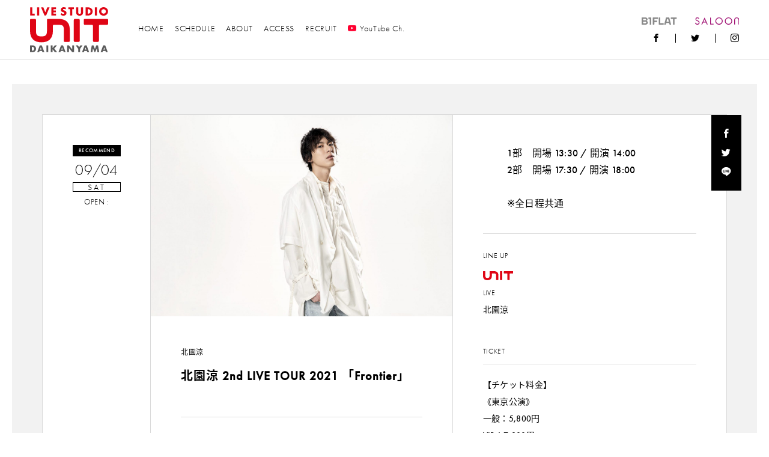

--- FILE ---
content_type: text/html; charset=UTF-8
request_url: https://www.unit-tokyo.com/schedule/4909/
body_size: 63216
content:
<!doctype html>
<html>
    <head>
        <meta charset="utf-8">
        <meta http-equiv="X-UA-Compatible" content="IE=edge">
        <meta name="viewport" content="width=device-width,initial-scale=1">
        
        	<style>img:is([sizes="auto" i], [sizes^="auto," i]) { contain-intrinsic-size: 3000px 1500px }</style>
	
		<!-- All in One SEO 4.8.5 - aioseo.com -->
		<title>北園涼 2nd LIVE TOUR 2021 「Frontier」9/4 | UNIT</title>
	<meta name="description" content="【内容】 1部：ファンミーティング 2部：LIVE 【オンライン配信】 全公演、リアルタイムでオ" />
	<meta name="robots" content="max-image-preview:large" />
	<meta name="author" content="unit-staff"/>
	<link rel="canonical" href="https://www.unit-tokyo.com/schedule/4909/" />
	<meta name="generator" content="All in One SEO (AIOSEO) 4.8.5" />
		<meta property="og:locale" content="ja_JP" />
		<meta property="og:site_name" content="UNIT" />
		<meta property="og:type" content="article" />
		<meta property="og:title" content="北園涼 2nd LIVE TOUR 2021 「Frontier」9/4 | UNIT" />
		<meta property="og:description" content="【内容】 1部：ファンミーティング 2部：LIVE 【オンライン配信】 全公演、リアルタイムでオ" />
		<meta property="og:url" content="https://www.unit-tokyo.com/schedule/4909/" />
		<meta property="og:image" content="https://www.unit-tokyo.com/wp/wp-content/uploads/2021/06/S__101679107.jpg" />
		<meta property="og:image:secure_url" content="https://www.unit-tokyo.com/wp/wp-content/uploads/2021/06/S__101679107.jpg" />
		<meta property="og:image:width" content="2048" />
		<meta property="og:image:height" content="1365" />
		<meta property="article:published_time" content="2021-06-15T11:46:19+00:00" />
		<meta property="article:modified_time" content="2021-06-16T05:33:19+00:00" />
		<meta name="twitter:card" content="summary" />
		<meta name="twitter:title" content="北園涼 2nd LIVE TOUR 2021 「Frontier」9/4 | UNIT" />
		<meta name="twitter:description" content="【内容】 1部：ファンミーティング 2部：LIVE 【オンライン配信】 全公演、リアルタイムでオ" />
		<meta name="twitter:image" content="https://www.unit-tokyo.com/wp/wp-content/uploads/2021/06/S__101679107.jpg" />
		<script type="application/ld+json" class="aioseo-schema">
			{"@context":"https:\/\/schema.org","@graph":[{"@type":"BreadcrumbList","@id":"https:\/\/www.unit-tokyo.com\/schedule\/4909\/#breadcrumblist","itemListElement":[{"@type":"ListItem","@id":"https:\/\/www.unit-tokyo.com#listItem","position":1,"name":"\u30db\u30fc\u30e0","item":"https:\/\/www.unit-tokyo.com","nextItem":{"@type":"ListItem","@id":"https:\/\/www.unit-tokyo.com\/schedule\/#listItem","name":"\u30a4\u30d9\u30f3\u30c8"}},{"@type":"ListItem","@id":"https:\/\/www.unit-tokyo.com\/schedule\/#listItem","position":2,"name":"\u30a4\u30d9\u30f3\u30c8","item":"https:\/\/www.unit-tokyo.com\/schedule\/","nextItem":{"@type":"ListItem","@id":"https:\/\/www.unit-tokyo.com\/schedule\/%e3%82%ab%e3%83%86%e3%82%b4%e3%83%aa%e3%83%bc\/live\/#listItem","name":"LIVE"},"previousItem":{"@type":"ListItem","@id":"https:\/\/www.unit-tokyo.com#listItem","name":"\u30db\u30fc\u30e0"}},{"@type":"ListItem","@id":"https:\/\/www.unit-tokyo.com\/schedule\/%e3%82%ab%e3%83%86%e3%82%b4%e3%83%aa%e3%83%bc\/live\/#listItem","position":3,"name":"LIVE","item":"https:\/\/www.unit-tokyo.com\/schedule\/%e3%82%ab%e3%83%86%e3%82%b4%e3%83%aa%e3%83%bc\/live\/","nextItem":{"@type":"ListItem","@id":"https:\/\/www.unit-tokyo.com\/schedule\/4909\/#listItem","name":"\u5317\u5712\u6dbc 2nd LIVE TOUR 2021 \u300cFrontier\u300d9\/4"},"previousItem":{"@type":"ListItem","@id":"https:\/\/www.unit-tokyo.com\/schedule\/#listItem","name":"\u30a4\u30d9\u30f3\u30c8"}},{"@type":"ListItem","@id":"https:\/\/www.unit-tokyo.com\/schedule\/4909\/#listItem","position":4,"name":"\u5317\u5712\u6dbc 2nd LIVE TOUR 2021 \u300cFrontier\u300d9\/4","previousItem":{"@type":"ListItem","@id":"https:\/\/www.unit-tokyo.com\/schedule\/%e3%82%ab%e3%83%86%e3%82%b4%e3%83%aa%e3%83%bc\/live\/#listItem","name":"LIVE"}}]},{"@type":"Organization","@id":"https:\/\/www.unit-tokyo.com\/#organization","name":"UNIT","url":"https:\/\/www.unit-tokyo.com\/"},{"@type":"Person","@id":"https:\/\/www.unit-tokyo.com\/author\/unit-staff\/#author","url":"https:\/\/www.unit-tokyo.com\/author\/unit-staff\/","name":"unit-staff","image":{"@type":"ImageObject","@id":"https:\/\/www.unit-tokyo.com\/schedule\/4909\/#authorImage","url":"https:\/\/secure.gravatar.com\/avatar\/8b6abb691e1aefb35b02c9970bc205b0e0972510bdc915790dd144e5a4fbfb39?s=96&d=mm&r=g","width":96,"height":96,"caption":"unit-staff"}},{"@type":"WebPage","@id":"https:\/\/www.unit-tokyo.com\/schedule\/4909\/#webpage","url":"https:\/\/www.unit-tokyo.com\/schedule\/4909\/","name":"\u5317\u5712\u6dbc 2nd LIVE TOUR 2021 \u300cFrontier\u300d9\/4 | UNIT","description":"\u3010\u5185\u5bb9\u3011 1\u90e8\uff1a\u30d5\u30a1\u30f3\u30df\u30fc\u30c6\u30a3\u30f3\u30b0 2\u90e8\uff1aLIVE \u3010\u30aa\u30f3\u30e9\u30a4\u30f3\u914d\u4fe1\u3011 \u5168\u516c\u6f14\u3001\u30ea\u30a2\u30eb\u30bf\u30a4\u30e0\u3067\u30aa","inLanguage":"ja","isPartOf":{"@id":"https:\/\/www.unit-tokyo.com\/#website"},"breadcrumb":{"@id":"https:\/\/www.unit-tokyo.com\/schedule\/4909\/#breadcrumblist"},"author":{"@id":"https:\/\/www.unit-tokyo.com\/author\/unit-staff\/#author"},"creator":{"@id":"https:\/\/www.unit-tokyo.com\/author\/unit-staff\/#author"},"image":{"@type":"ImageObject","url":"https:\/\/www.unit-tokyo.com\/wp\/wp-content\/uploads\/2021\/06\/S__101679107.jpg","@id":"https:\/\/www.unit-tokyo.com\/schedule\/4909\/#mainImage","width":2048,"height":1365},"primaryImageOfPage":{"@id":"https:\/\/www.unit-tokyo.com\/schedule\/4909\/#mainImage"},"datePublished":"2021-06-15T20:46:19+09:00","dateModified":"2021-06-16T14:33:19+09:00"},{"@type":"WebSite","@id":"https:\/\/www.unit-tokyo.com\/#website","url":"https:\/\/www.unit-tokyo.com\/","name":"UNIT","inLanguage":"ja","publisher":{"@id":"https:\/\/www.unit-tokyo.com\/#organization"}}]}
		</script>
		<!-- All in One SEO -->

<link rel="alternate" type="application/rss+xml" title="UNIT &raquo; 北園涼 2nd LIVE TOUR 2021 「Frontier」9/4 のコメントのフィード" href="https://www.unit-tokyo.com/schedule/4909/feed/" />
<link rel='stylesheet' id='tribe-accessibility-css-css' href='https://www.unit-tokyo.com/wp/wp-content/plugins/the-events-calendar/common/src/resources/css/accessibility.min.css?ver=4.14.15' type='text/css' media='all' />
<link rel='stylesheet' id='tribe-events-full-calendar-style-css' href='https://www.unit-tokyo.com/wp/wp-content/plugins/the-events-calendar/src/resources/css/tribe-events-full.min.css?ver=5.14.0.4' type='text/css' media='all' />
<link rel='stylesheet' id='tribe-events-custom-jquery-styles-css' href='https://www.unit-tokyo.com/wp/wp-content/plugins/the-events-calendar/vendor/jquery/smoothness/jquery-ui-1.8.23.custom.css?ver=5.14.0.4' type='text/css' media='all' />
<link rel='stylesheet' id='tribe-events-bootstrap-datepicker-css-css' href='https://www.unit-tokyo.com/wp/wp-content/plugins/the-events-calendar/vendor/bootstrap-datepicker/css/bootstrap-datepicker.standalone.min.css?ver=5.14.0.4' type='text/css' media='all' />
<link rel='stylesheet' id='tribe-events-calendar-style-css' href='https://www.unit-tokyo.com/wp/wp-content/plugins/the-events-calendar/src/resources/css/tribe-events-theme.min.css?ver=5.14.0.4' type='text/css' media='all' />
<style id='tribe-events-calendar-style-inline-css' type='text/css'>
.tribe-events-list-widget .tribe-event-featured .tribe-event-image,
				.tribe-events-venue-widget .tribe-event-featured .tribe-event-image,
				.tribe-events-adv-list-widget .tribe-event-featured .tribe-event-image,
				.tribe-mini-calendar-list-wrapper .tribe-event-featured .tribe-event-image {
					display: none;
				}
</style>
<link rel='stylesheet' id='tribe-events-calendar-full-mobile-style-css' href='https://www.unit-tokyo.com/wp/wp-content/plugins/the-events-calendar/src/resources/css/tribe-events-full-mobile.min.css?ver=5.14.0.4' type='text/css' media='only screen and (max-width: 768px)' />
<link rel='stylesheet' id='tribe-events-calendar-mobile-style-css' href='https://www.unit-tokyo.com/wp/wp-content/plugins/the-events-calendar/src/resources/css/tribe-events-theme-mobile.min.css?ver=5.14.0.4' type='text/css' media='only screen and (max-width: 768px)' />
<link rel='stylesheet' id='wp-block-library-css' href='https://www.unit-tokyo.com/wp/wp-includes/css/dist/block-library/style.min.css?ver=6.8.3' type='text/css' media='all' />
<style id='classic-theme-styles-inline-css' type='text/css'>
/*! This file is auto-generated */
.wp-block-button__link{color:#fff;background-color:#32373c;border-radius:9999px;box-shadow:none;text-decoration:none;padding:calc(.667em + 2px) calc(1.333em + 2px);font-size:1.125em}.wp-block-file__button{background:#32373c;color:#fff;text-decoration:none}
</style>
<style id='global-styles-inline-css' type='text/css'>
:root{--wp--preset--aspect-ratio--square: 1;--wp--preset--aspect-ratio--4-3: 4/3;--wp--preset--aspect-ratio--3-4: 3/4;--wp--preset--aspect-ratio--3-2: 3/2;--wp--preset--aspect-ratio--2-3: 2/3;--wp--preset--aspect-ratio--16-9: 16/9;--wp--preset--aspect-ratio--9-16: 9/16;--wp--preset--color--black: #000000;--wp--preset--color--cyan-bluish-gray: #abb8c3;--wp--preset--color--white: #ffffff;--wp--preset--color--pale-pink: #f78da7;--wp--preset--color--vivid-red: #cf2e2e;--wp--preset--color--luminous-vivid-orange: #ff6900;--wp--preset--color--luminous-vivid-amber: #fcb900;--wp--preset--color--light-green-cyan: #7bdcb5;--wp--preset--color--vivid-green-cyan: #00d084;--wp--preset--color--pale-cyan-blue: #8ed1fc;--wp--preset--color--vivid-cyan-blue: #0693e3;--wp--preset--color--vivid-purple: #9b51e0;--wp--preset--gradient--vivid-cyan-blue-to-vivid-purple: linear-gradient(135deg,rgba(6,147,227,1) 0%,rgb(155,81,224) 100%);--wp--preset--gradient--light-green-cyan-to-vivid-green-cyan: linear-gradient(135deg,rgb(122,220,180) 0%,rgb(0,208,130) 100%);--wp--preset--gradient--luminous-vivid-amber-to-luminous-vivid-orange: linear-gradient(135deg,rgba(252,185,0,1) 0%,rgba(255,105,0,1) 100%);--wp--preset--gradient--luminous-vivid-orange-to-vivid-red: linear-gradient(135deg,rgba(255,105,0,1) 0%,rgb(207,46,46) 100%);--wp--preset--gradient--very-light-gray-to-cyan-bluish-gray: linear-gradient(135deg,rgb(238,238,238) 0%,rgb(169,184,195) 100%);--wp--preset--gradient--cool-to-warm-spectrum: linear-gradient(135deg,rgb(74,234,220) 0%,rgb(151,120,209) 20%,rgb(207,42,186) 40%,rgb(238,44,130) 60%,rgb(251,105,98) 80%,rgb(254,248,76) 100%);--wp--preset--gradient--blush-light-purple: linear-gradient(135deg,rgb(255,206,236) 0%,rgb(152,150,240) 100%);--wp--preset--gradient--blush-bordeaux: linear-gradient(135deg,rgb(254,205,165) 0%,rgb(254,45,45) 50%,rgb(107,0,62) 100%);--wp--preset--gradient--luminous-dusk: linear-gradient(135deg,rgb(255,203,112) 0%,rgb(199,81,192) 50%,rgb(65,88,208) 100%);--wp--preset--gradient--pale-ocean: linear-gradient(135deg,rgb(255,245,203) 0%,rgb(182,227,212) 50%,rgb(51,167,181) 100%);--wp--preset--gradient--electric-grass: linear-gradient(135deg,rgb(202,248,128) 0%,rgb(113,206,126) 100%);--wp--preset--gradient--midnight: linear-gradient(135deg,rgb(2,3,129) 0%,rgb(40,116,252) 100%);--wp--preset--font-size--small: 13px;--wp--preset--font-size--medium: 20px;--wp--preset--font-size--large: 36px;--wp--preset--font-size--x-large: 42px;--wp--preset--spacing--20: 0.44rem;--wp--preset--spacing--30: 0.67rem;--wp--preset--spacing--40: 1rem;--wp--preset--spacing--50: 1.5rem;--wp--preset--spacing--60: 2.25rem;--wp--preset--spacing--70: 3.38rem;--wp--preset--spacing--80: 5.06rem;--wp--preset--shadow--natural: 6px 6px 9px rgba(0, 0, 0, 0.2);--wp--preset--shadow--deep: 12px 12px 50px rgba(0, 0, 0, 0.4);--wp--preset--shadow--sharp: 6px 6px 0px rgba(0, 0, 0, 0.2);--wp--preset--shadow--outlined: 6px 6px 0px -3px rgba(255, 255, 255, 1), 6px 6px rgba(0, 0, 0, 1);--wp--preset--shadow--crisp: 6px 6px 0px rgba(0, 0, 0, 1);}:where(.is-layout-flex){gap: 0.5em;}:where(.is-layout-grid){gap: 0.5em;}body .is-layout-flex{display: flex;}.is-layout-flex{flex-wrap: wrap;align-items: center;}.is-layout-flex > :is(*, div){margin: 0;}body .is-layout-grid{display: grid;}.is-layout-grid > :is(*, div){margin: 0;}:where(.wp-block-columns.is-layout-flex){gap: 2em;}:where(.wp-block-columns.is-layout-grid){gap: 2em;}:where(.wp-block-post-template.is-layout-flex){gap: 1.25em;}:where(.wp-block-post-template.is-layout-grid){gap: 1.25em;}.has-black-color{color: var(--wp--preset--color--black) !important;}.has-cyan-bluish-gray-color{color: var(--wp--preset--color--cyan-bluish-gray) !important;}.has-white-color{color: var(--wp--preset--color--white) !important;}.has-pale-pink-color{color: var(--wp--preset--color--pale-pink) !important;}.has-vivid-red-color{color: var(--wp--preset--color--vivid-red) !important;}.has-luminous-vivid-orange-color{color: var(--wp--preset--color--luminous-vivid-orange) !important;}.has-luminous-vivid-amber-color{color: var(--wp--preset--color--luminous-vivid-amber) !important;}.has-light-green-cyan-color{color: var(--wp--preset--color--light-green-cyan) !important;}.has-vivid-green-cyan-color{color: var(--wp--preset--color--vivid-green-cyan) !important;}.has-pale-cyan-blue-color{color: var(--wp--preset--color--pale-cyan-blue) !important;}.has-vivid-cyan-blue-color{color: var(--wp--preset--color--vivid-cyan-blue) !important;}.has-vivid-purple-color{color: var(--wp--preset--color--vivid-purple) !important;}.has-black-background-color{background-color: var(--wp--preset--color--black) !important;}.has-cyan-bluish-gray-background-color{background-color: var(--wp--preset--color--cyan-bluish-gray) !important;}.has-white-background-color{background-color: var(--wp--preset--color--white) !important;}.has-pale-pink-background-color{background-color: var(--wp--preset--color--pale-pink) !important;}.has-vivid-red-background-color{background-color: var(--wp--preset--color--vivid-red) !important;}.has-luminous-vivid-orange-background-color{background-color: var(--wp--preset--color--luminous-vivid-orange) !important;}.has-luminous-vivid-amber-background-color{background-color: var(--wp--preset--color--luminous-vivid-amber) !important;}.has-light-green-cyan-background-color{background-color: var(--wp--preset--color--light-green-cyan) !important;}.has-vivid-green-cyan-background-color{background-color: var(--wp--preset--color--vivid-green-cyan) !important;}.has-pale-cyan-blue-background-color{background-color: var(--wp--preset--color--pale-cyan-blue) !important;}.has-vivid-cyan-blue-background-color{background-color: var(--wp--preset--color--vivid-cyan-blue) !important;}.has-vivid-purple-background-color{background-color: var(--wp--preset--color--vivid-purple) !important;}.has-black-border-color{border-color: var(--wp--preset--color--black) !important;}.has-cyan-bluish-gray-border-color{border-color: var(--wp--preset--color--cyan-bluish-gray) !important;}.has-white-border-color{border-color: var(--wp--preset--color--white) !important;}.has-pale-pink-border-color{border-color: var(--wp--preset--color--pale-pink) !important;}.has-vivid-red-border-color{border-color: var(--wp--preset--color--vivid-red) !important;}.has-luminous-vivid-orange-border-color{border-color: var(--wp--preset--color--luminous-vivid-orange) !important;}.has-luminous-vivid-amber-border-color{border-color: var(--wp--preset--color--luminous-vivid-amber) !important;}.has-light-green-cyan-border-color{border-color: var(--wp--preset--color--light-green-cyan) !important;}.has-vivid-green-cyan-border-color{border-color: var(--wp--preset--color--vivid-green-cyan) !important;}.has-pale-cyan-blue-border-color{border-color: var(--wp--preset--color--pale-cyan-blue) !important;}.has-vivid-cyan-blue-border-color{border-color: var(--wp--preset--color--vivid-cyan-blue) !important;}.has-vivid-purple-border-color{border-color: var(--wp--preset--color--vivid-purple) !important;}.has-vivid-cyan-blue-to-vivid-purple-gradient-background{background: var(--wp--preset--gradient--vivid-cyan-blue-to-vivid-purple) !important;}.has-light-green-cyan-to-vivid-green-cyan-gradient-background{background: var(--wp--preset--gradient--light-green-cyan-to-vivid-green-cyan) !important;}.has-luminous-vivid-amber-to-luminous-vivid-orange-gradient-background{background: var(--wp--preset--gradient--luminous-vivid-amber-to-luminous-vivid-orange) !important;}.has-luminous-vivid-orange-to-vivid-red-gradient-background{background: var(--wp--preset--gradient--luminous-vivid-orange-to-vivid-red) !important;}.has-very-light-gray-to-cyan-bluish-gray-gradient-background{background: var(--wp--preset--gradient--very-light-gray-to-cyan-bluish-gray) !important;}.has-cool-to-warm-spectrum-gradient-background{background: var(--wp--preset--gradient--cool-to-warm-spectrum) !important;}.has-blush-light-purple-gradient-background{background: var(--wp--preset--gradient--blush-light-purple) !important;}.has-blush-bordeaux-gradient-background{background: var(--wp--preset--gradient--blush-bordeaux) !important;}.has-luminous-dusk-gradient-background{background: var(--wp--preset--gradient--luminous-dusk) !important;}.has-pale-ocean-gradient-background{background: var(--wp--preset--gradient--pale-ocean) !important;}.has-electric-grass-gradient-background{background: var(--wp--preset--gradient--electric-grass) !important;}.has-midnight-gradient-background{background: var(--wp--preset--gradient--midnight) !important;}.has-small-font-size{font-size: var(--wp--preset--font-size--small) !important;}.has-medium-font-size{font-size: var(--wp--preset--font-size--medium) !important;}.has-large-font-size{font-size: var(--wp--preset--font-size--large) !important;}.has-x-large-font-size{font-size: var(--wp--preset--font-size--x-large) !important;}
:where(.wp-block-post-template.is-layout-flex){gap: 1.25em;}:where(.wp-block-post-template.is-layout-grid){gap: 1.25em;}
:where(.wp-block-columns.is-layout-flex){gap: 2em;}:where(.wp-block-columns.is-layout-grid){gap: 2em;}
:root :where(.wp-block-pullquote){font-size: 1.5em;line-height: 1.6;}
</style>
<link rel='stylesheet' id='arve-css' href='https://www.unit-tokyo.com/wp/wp-content/plugins/advanced-responsive-video-embedder/build/main.css?ver=10.6.14' type='text/css' media='all' />
<script type="text/javascript" src="https://www.unit-tokyo.com/wp/wp-includes/js/jquery/jquery.min.js?ver=3.7.1" id="jquery-core-js"></script>
<script type="text/javascript" src="https://www.unit-tokyo.com/wp/wp-includes/js/jquery/jquery-migrate.min.js?ver=3.4.1" id="jquery-migrate-js"></script>
<script type="text/javascript" src="https://www.unit-tokyo.com/wp/wp-content/plugins/the-events-calendar/vendor/php-date-formatter/js/php-date-formatter.min.js?ver=5.14.0.4" id="tribe-events-php-date-formatter-js"></script>
<script type="text/javascript" src="https://www.unit-tokyo.com/wp/wp-content/plugins/the-events-calendar/common/vendor/momentjs/moment.min.js?ver=4.14.15" id="tribe-moment-js"></script>
<script type="text/javascript" src="https://www.unit-tokyo.com/wp/wp-content/plugins/the-events-calendar/common/vendor/momentjs/locale.min.js?ver=4.14.15" id="tribe-moment-locales-js"></script>
<script type="text/javascript" id="tribe-events-dynamic-js-extra">
/* <![CDATA[ */
var tribe_dynamic_help_text = {"date_with_year":"Y.m.j","date_no_year":"Y.m.j","datepicker_format":"Y-m-d","datepicker_format_index":"0","days":["\u65e5\u66dc\u65e5","\u6708\u66dc\u65e5","\u706b\u66dc\u65e5","\u6c34\u66dc\u65e5","\u6728\u66dc\u65e5","\u91d1\u66dc\u65e5","\u571f\u66dc\u65e5"],"daysShort":["\u65e5","\u6708","\u706b","\u6c34","\u6728","\u91d1","\u571f"],"months":["1\u6708","2\u6708","3\u6708","4\u6708","5\u6708","6\u6708","7\u6708","8\u6708","9\u6708","10\u6708","11\u6708","12\u6708"],"monthsShort":["Jan","Feb","Mar","Apr","5\u6708","Jun","Jul","Aug","Sep","Oct","Nov","Dec"],"msgs":"[\"\\u3053\\u306e\\u30a4\\u30d9\\u30f3\\u30c8\\u306f %%startdatewithyear%% \\u306e %%starttime%% \\u304b\\u3089 %%endtime%% \\u3067\\u3059\\u3002\",\"\\u3053\\u306e\\u30a4\\u30d9\\u30f3\\u30c8\\u306f %%startdatewithyear%% \\u306e %%starttime%% \\u3067\\u3059\\u3002\",\"\\u3053\\u306e\\u30a4\\u30d9\\u30f3\\u30c8\\u306f %%startdatewithyear%% \\u7d42\\u65e5\\u3067\\u3059\\u3002\",\"\\u3053\\u306e\\u30a4\\u30d9\\u30f3\\u30c8\\u306f\\u3001%%startdatenoyear%%\\u306e%%starttime%%\\u304b\\u3089\\u958b\\u59cb\\u3057\\u3001%%enddatewithyear%%\\u306e%%endtime%%\\u3067\\u7d42\\u4e86\\u3057\\u307e\\u3059\\u3002\",\"\\u3053\\u306e\\u30a4\\u30d9\\u30f3\\u30c8\\u306f %%startdatenoyear%% %%starttime%%  \\u958b\\u59cb %%enddatewithyear%% \\u7d42\\u4e86\\u3067\\u3059\\u3002\",\"\\u3053\\u306e\\u30a4\\u30d9\\u30f3\\u30c8\\u306f %%startdatewithyear%% \\u304b\\u3089 %%enddatewithyear%% \\u307e\\u3067\\u306e\\u7d42\\u65e5\\u3067\\u3059\\u3002\"]"};
/* ]]> */
</script>
<script type="text/javascript" src="https://www.unit-tokyo.com/wp/wp-content/plugins/the-events-calendar/src/resources/js/events-dynamic.min.js?ver=5.14.0.4" id="tribe-events-dynamic-js"></script>
<script type="text/javascript" src="https://www.unit-tokyo.com/wp/wp-content/plugins/the-events-calendar/vendor/bootstrap-datepicker/js/bootstrap-datepicker.min.js?ver=5.14.0.4" id="tribe-events-bootstrap-datepicker-js"></script>
<script type="text/javascript" src="https://www.unit-tokyo.com/wp/wp-content/plugins/the-events-calendar/vendor/jquery-resize/jquery.ba-resize.min.js?ver=5.14.0.4" id="tribe-events-jquery-resize-js"></script>
<script type="text/javascript" src="https://www.unit-tokyo.com/wp/wp-content/plugins/the-events-calendar/vendor/jquery-placeholder/jquery.placeholder.min.js?ver=5.14.0.4" id="jquery-placeholder-js"></script>
<script type="text/javascript" id="tribe-events-calendar-script-js-extra">
/* <![CDATA[ */
var tribe_js_config = {"permalink_settings":"\/%category%\/%post_id%\/","events_post_type":"tribe_events","events_base":"https:\/\/www.unit-tokyo.com\/schedule\/","update_urls":{"shortcode":{"list":true,"month":true,"day":true}},"debug":""};
/* ]]> */
</script>
<script type="text/javascript" src="https://www.unit-tokyo.com/wp/wp-content/plugins/the-events-calendar/src/resources/js/tribe-events.min.js?ver=5.14.0.4" id="tribe-events-calendar-script-js"></script>
<script type="text/javascript" src="https://www.unit-tokyo.com/wp/wp-content/plugins/the-events-calendar/src/resources/js/tribe-events-bar.min.js?ver=5.14.0.4" id="tribe-events-bar-js"></script>
<link rel="https://api.w.org/" href="https://www.unit-tokyo.com/wp-json/" /><link rel="alternate" title="JSON" type="application/json" href="https://www.unit-tokyo.com/wp-json/wp/v2/tribe_events/4909" /><link rel="alternate" title="oEmbed (JSON)" type="application/json+oembed" href="https://www.unit-tokyo.com/wp-json/oembed/1.0/embed?url=https%3A%2F%2Fwww.unit-tokyo.com%2Fschedule%2F4909%2F" />
<link rel="alternate" title="oEmbed (XML)" type="text/xml+oembed" href="https://www.unit-tokyo.com/wp-json/oembed/1.0/embed?url=https%3A%2F%2Fwww.unit-tokyo.com%2Fschedule%2F4909%2F&#038;format=xml" />
<meta name="tec-api-version" content="v1"><meta name="tec-api-origin" content="https://www.unit-tokyo.com"><link rel="alternate" href="https://www.unit-tokyo.com/wp-json/tribe/events/v1/events/4909" /><script type="application/ld+json">
[{"@context":"http://schema.org","@type":"Event","name":"\u5317\u5712\u6dbc 2nd LIVE TOUR 2021 \u300cFrontier\u300d9/4","description":"&lt;p&gt;\u3010\u5185\u5bb9\u3011 1\u90e8\uff1a\u30d5\u30a1\u30f3\u30df\u30fc\u30c6\u30a3\u30f3\u30b0 2\u90e8\uff1aLIVE &nbsp; \u3010\u30aa\u30f3\u30e9\u30a4\u30f3\u914d\u4fe1\u3011 \u5168\u516c\u6f14\u3001\u30ea\u30a2\u30eb\u30bf\u30a4\u30e0\u3067\u30aa\u30f3\u30e9\u30a4\u30f3\u914d\u4fe1\u3092\u884c\u3046\u4e88\u5b9a\u3067\u3059\u3002 \u30aa\u30f3\u30e9\u30a4\u30f3\u914d\u4fe1\u30c1\u30b1\u30c3\u30c8\u306a\u3069\u306e\u8a73\u7d30\u306f\u7d9a\u5831\u3092\u304a\u5f85\u3061\u304f\u3060\u3055\u3044\u3002 &nbsp; \u3010\u516c\u6f14\u30b9 [&hellip;]&lt;/p&gt;\\n","image":"https://www.unit-tokyo.com/wp/wp-content/uploads/2021/06/S__101679107.jpg","url":"https://www.unit-tokyo.com/schedule/4909/","startDate":"2021-09-04T08:00:00+09:00","endDate":"2021-09-05T07:59:59+09:00","performer":"Organization"}]
</script>
        <link rel="stylesheet" href="https://use.typekit.net/ufq2gck.css">
        <link rel="stylesheet" href="https://www.unit-tokyo.com/wp/wp-content/themes/unit-tokyo/assets/css/style.css?0006">
        <link rel="shortcut icon" href="https://www.unit-tokyo.com/wp/wp-content/themes/unit-tokyo/assets/images/common/favicon.ico" />
        <link rel="apple-touch-icon" href="https://www.unit-tokyo.com/wp/wp-content/themes/unit-tokyo/assets/images/common/apple-touch-icon.png" />

        <script async src="https://www.googletagmanager.com/gtag/js?id=UA-1696928-1"></script>
        <script>
            window.dataLayer = window.dataLayer || [];
            function gtag(){dataLayer.push(arguments);}
            gtag('js', new Date());

            gtag('config', 'UA-1696928-1');
        </script>
    </head>
    <body>
        <!------------------------- HEADER --------------------------->
        <header class="l-header">
            <div class="l-header__logo">
                <a href="https://www.unit-tokyo.com">
                    <img src="https://www.unit-tokyo.com/wp/wp-content/themes/unit-tokyo/assets/images/common/logo-live-studio.svg" alt="UNIT" />
                </a>
            </div>
            <nav class="l-gnav">
                <ul class="l-gnav__menu"><!-- is-current -->
                    <li class="l-gnav__menu-item "><a href="https://www.unit-tokyo.com">HOME</a></li>
                    <li class="l-gnav__menu-item"><a href="https://www.unit-tokyo.com/schedule/">SCHEDULE</a></li>
                    <!-- <li class="l-gnav__menu-item"><a href="https://www.unit-tokyo.com/web-magazine/okadada/">WEB MAGAZINE</a></li> -->
                    <li class="l-gnav__menu-item"><a href="https://www.unit-tokyo.com/about/">ABOUT</a></li>
                    <li class="l-gnav__menu-item"><a href="https://www.unit-tokyo.com/access/">ACCESS</a></li>
                    <!-- <li class="l-gnav__menu-item"><a href="https://www.unit-tokyo.com/contact/">CONTACT</a></li> -->
                    <li class="l-gnav__menu-item"><a href="https://www.unit-tokyo.com/recruit/">RECRUIT</a></li>
                     <li class="l-gnav__menu-item"><a href="https://www.youtube.com/channel/UCSoE9vhXFg11Gjw0waTW-KQ?view_as=subscriber" target="_blank"><span class="c-icon-youtube"></span>YouTube Ch.<!--span class="l-gnav__menu-item-balloon">配信スタート</span--></a></li>
                      <!-- <li class="l-gnav__menu-item"><a href="https://readyfor.jp/projects/unit" target="_blank">CROWDFUNDING<span class="l-gnav__menu-item-balloon">ご支援はこちら</span></a></li> -->
                </ul>
            </nav>
            <div class="l-header__sub">
                <ul class="l-header__sub-logo">
                    <li class="l-header__sub-logo-item"><a href="https://b1flat.com/" target="_blank"><img src="https://www.unit-tokyo.com/wp/wp-content/themes/unit-tokyo/assets/images/common/logo-b1flat.svg" alt="UNICE"></a></li>
                    <li class="l-header__sub-logo-item"><a href="https://saloon-tokyo.com/" target="_blank"><img src="https://www.unit-tokyo.com/wp/wp-content/themes/unit-tokyo/assets/images/common/logo-saloon.svg" alt="SALOON"></a></li>
                </ul>
                <ul class="l-header__sns">
                    <li class="l-header__sns-item"><a class="c-icon-facebook" href="https://www.facebook.com/unittokyo" target="_blank"></a></li>
                    <li class="l-header__sns-item"><a class="c-icon-twitter" href="https://twitter.com/UNIT_daikanyama" target="_blank"></a></li>
                    <li class="l-header__sns-item"><a class="c-icon-instagram" href="https://www.instagram.com/unit_tokyo/" target="_blank"></a></li>
                    <!--li class="l-header__sns-item"><a class="c-icon-search" href="#" target="_blank"></a></li-->
                </ul>
            </div>
            <div class="l-header__ch">
            <a href="https://www.youtube.com/channel/UCSoE9vhXFg11Gjw0waTW-KQ?view_as=subscriber" target="_blank"><span class="c-icon-youtube"></span>OFFICIAL Ch.<span class="l-header__ch-balloon">配信スタート</span></a>
        </div>
            <div class="l-header__bg"></div>
        </header>
        <!------------------------- /HEADER --------------------------->
        <!------------------------- GNAV --------------------------->
        <div class="l-gnav-toggle js-gnavi-toggle">
            <div class="l-gnav-toggle__inner">
                <span class="l-gnav-toggle__bar l-gnav-toggle__bar--first"></span>
                <span class="l-gnav-toggle__bar l-gnav-toggle__bar--second"></span>
                <span class="l-gnav-toggle__bar l-gnav-toggle__bar--third"></span>
            </div>
        </div>
        <nav class="l-gnav-sp">
            <div class="l-gnav-sp__wrapper">
                <div class="l-gnav-sp__body">
                    <ul class="l-gnav-sp__menu">
                        <li class="l-gnav-sp__menu-item"><a href="https://www.unit-tokyo.com">HOME</a></li>
                        <li class="l-gnav-sp__menu-item"><a href="https://www.unit-tokyo.com/schedule">SCHEDULE</a></li>
                        <!-- <li class="l-gnav-sp__menu-item"><a href="https://www.unit-tokyo.com/web-magazine/okadada/">WEB MAGAZINE</a></li> -->
                        <li class="l-gnav-sp__menu-item"><a href="https://www.unit-tokyo.com/about/">ABOUT</a></li>
                        <li class="l-gnav-sp__menu-item"><a href="https://www.unit-tokyo.com/access/">ACCESS</a></li>
                         <li class="l-gnav-sp__menu-item"><a href="https://www.unit-tokyo.com/contact/">CONTACT</a></li>
                         <li class="l-gnav-sp__menu-item"><a href="https://www.youtube.com/channel/UCSoE9vhXFg11Gjw0waTW-KQ?view_as=subscriber" target="_blank">YouTube Ch.</a></li>
                         <!-- <li class="l-gnav-sp__menu-item"><a href="https://readyfor.jp/projects/unit" target="_blank">CROWDFUNDING</a></li> -->
                    <li class="l-gnav-sp__menu-item"><a href="https://www.unit-tokyo.com/recruit/">RECRUIT</a></li>
                    </ul>
                    <ul class="l-gnav-sp__sns">
                        <li class="l-gnav-sp__sns-item"><a class="c-icon-facebook" href="https://www.facebook.com/unittokyo" target="_blank"></a></li>
                        <li class="l-gnav-sp__sns-item"><a class="c-icon-twitter" href="https://twitter.com/UNIT_daikanyama" target="_blank"></a></li>
                        <li class="l-gnav-sp__sns-item"><a class="c-icon-instagram" href="https://www.instagram.com/unit_tokyo/" target="_blank"></a></li>
                        <li class="l-gnav-sp__sns-item"><a class="c-icon-youtube" href="https://www.youtube.com/channel/UCSoE9vhXFg11Gjw0waTW-KQ?view_as=subscriber" target="_blank"></a></li>
                    </ul>
                    <ul class="l-gnav-sp__logo">
                        <li class="l-gnav-sp__logo-item"><a href="https://b1flat.com/" target="_blank"><img src="https://www.unit-tokyo.com/wp/wp-content/themes/unit-tokyo/assets/images/common/logo-b1flat.svg" alt="UNICE"></a></li>
                        <li class="l-gnav-sp__logo-item"><a href="https://saloon-tokyo.com/" target="_blank"><img src="https://www.unit-tokyo.com/wp/wp-content/themes/unit-tokyo/assets/images/common/logo-saloon.svg" alt="SALOON"></a></li>
                    </ul>
                </div>
            </div>
        </nav>
        <!------------------------- /GNAV --------------------------->

        <!-- .l-wrapper -->
        <div class="l-wrapper">
            <!------------------------- MAIN --------------------------->
            <main class="l-main is-home">
                <!-- #content -->
<div id="tribe-events" class="tribe-no-js" data-live_ajax="0" data-datepicker_format="0" data-category="" data-featured=""><div class="tribe-events-before-html"></div><span class="tribe-events-ajax-loading"><img decoding="async" class="tribe-events-spinner-medium" src="https://www.unit-tokyo.com/wp/wp-content/plugins/the-events-calendar/src/resources/images/tribe-loading.gif" alt="イベントを読み込み中" /></span><div id="content" class="p-detail">
    <section class="c-section">
        <div class="c-section__inner">
                        <div class="p-detail__container">

                <div class="p-detail__date-box is-pc">
                    <div class="p-detail__date-box-inner">
                                                <p class="p-detail__category p-detail__category--recommend">RECOMMEND</p>
                                                <p class="p-detail__date">09/04</p>
                        <p class="p-detail__week">土</p>
                        <p class="p-detail__open">OPEN : </p>
                    </div>
                </div>

                <div class="p-detail__body">
                    <div class="p-detail__body-inner  js-matchHeight">
                        <figure class="p-detail__image"><img decoding="async" src="https://www.unit-tokyo.com/wp/wp-content/uploads/2021/06/S__101679107-2000x1333.jpg" class="attachment-large size-large wp-post-image" alt="" srcset="https://www.unit-tokyo.com/wp/wp-content/uploads/2021/06/S__101679107-2000x1333.jpg 2000w, https://www.unit-tokyo.com/wp/wp-content/uploads/2021/06/S__101679107-768x512.jpg 768w, https://www.unit-tokyo.com/wp/wp-content/uploads/2021/06/S__101679107-1536x1024.jpg 1536w, https://www.unit-tokyo.com/wp/wp-content/uploads/2021/06/S__101679107.jpg 2048w" sizes="(max-width: 2000px) 100vw, 2000px" /></figure>
                        <div class="p-detail__title-box">
                            <div class="p-detail__date-box is-sp">
                                <div class="p-detail__date-box-inner">

                                                                        <p class="p-detail__category p-detail__category--recommend">RECOMMEND</p>
                                    
                                    <p class="p-detail__date">09/04</p>
                                    <p class="p-detail__week">土</p>
                                    <p class="p-detail__open">OPEN : </p>
                                </div>
                            </div>

                            <div class="p-detail__title-box-inner">
                                                                <p class="p-detail__title-top">北園涼</p>
                                                                                                <h1 class="p-detail__title">北園涼 2nd LIVE TOUR 2021 「Frontier」</h1>
                                                                                            </div>
                        </div>
                        <div class="p-detail__lead-box">
                            <div class="p-detail__lead-box-inner">
                                                                <div class="p-detail__text"><p>【内容】</p>
<p>1部：ファンミーティング</p>
<p>2部：LIVE</p>
<p>&nbsp;</p>
<p>【オンライン配信】</p>
<p>全公演、リアルタイムでオンライン配信を行う予定です。</p>
<p>オンライン配信チケットなどの詳細は続報をお待ちください。</p>
<p>&nbsp;</p>
<p>【公演スケジュール】</p>
<p>◯8月8日(日)</p>
<p>【神戸公演】CHICKEN GEORGE</p>
<p>(<a href="http://www.chicken-george.co.jp/">http://www.chicken-george.co.jp/</a>)</p>
<p>&nbsp;</p>
<p>◯8月9日(月・祝)</p>
<p>【神戸公演】Varit.</p>
<p>(<a href="http://varit.jp/">http://varit.jp</a>)</p>
<p>&nbsp;</p>
<p>◯8月21日(土)</p>
<p>【名古屋公演】SPADE BOX</p>
<p>(<a href="https://www.heartlandstudio.co.jp/">https://www.heartlandstudio.co.jp</a>)</p>
<p>&nbsp;</p>
<p>◯8月22日(日)</p>
<p>【大阪公演】OSAKA MUSE</p>
<p>(<a href="http://osaka.muse-live.com/">http://osaka.muse-live.com</a>)</p>
<p>&nbsp;</p>
<p>◯8月28日(土)、8月29日(日)</p>
<p>【福岡公演】bar evoL</p>
<p>(<a href="https://grand-mirage.com/evol">https://grand-mirage.com/evol</a>)</p>
<p>&nbsp;</p>
<p>◯9月4日(土)、9月5日(日)</p>
<p>【東京公演】代官山UNIT</p>
<p>(<a href="https://www.unit-tokyo.com/">https://www.unit-tokyo.com</a>)</p>
<p>&nbsp;</p>
<p>&nbsp;</p>
<p>&nbsp;</p>
<p><strong>新型コロナウイルス感染症拡大防止にともない、</strong><br />
<strong>本イベントではお客様に安全にイベントを楽しんでいただくためにいくつか注意事項がございます。</strong><br />
<strong><span style="text-decoration: underline;">チケットご購入前に下記の注意事項を必ずお読みください</span>。</strong></p>
<p>&nbsp;</p>
<p><strong>【注意事項】</strong></p>
<p>※本注意事項は予告なく変更する場合がありますので予めご了承下さい。<br />
※厚生労働省及び行政機関また各自治体から公演開催自粛要請があった場合は、公演を延期もしくは中止する場合がございます。<br />
また、開催自粛要請がない場合でも感染拡大状況を総合的に判断し、公演を延期、中止、開催内容の変更をする場合がございます。<br />
※マスク着用が必須となります。マスクを着用でないお客様の入場は安全面を考慮し、お断りさせて頂きます。<br />
※入場整列時の混雑を避けるべく、入場時間を指定する分散入場を実施する場合がございます。<br />
※会場外、場内に関わらずお客様同士での会話は出来る限りお控え下さい。<br />
来場者同士の飛沫感染防止にご協力お願い致します。<br />
※接客するスタッフはマスクを着用しご案内させて頂きますのでご了承下さい。<br />
※入場時、手指の消毒、検温にご協力お願い致します。<br />
※会場内でのお飲み物を摂取して頂いても問題ございませんが、お食事につきましては禁止とさせて頂きます。<br />
※会場で出たゴミは各自でお持ち帰り頂きますようお願い致します。<br />
※喫煙所はございません。お手洗いもできるだけ来場前にお済ませいただきます様、お願いいたします。<br />
※開演前の場内での不要なご移動や通路等での滞留はお控え下さい。<br />
※公演はコール等、声を上げての応援は禁止です。<br />
※極端に長い・輝度の強い・扇形や円形のサイリウムや誘導灯等、脚立やそれに類するものは、演出の妨げとなるばかりでなく、まわりのお客様の視界の妨げとなりますので、持ち込み・ご使用は固くお断り致します。<br />
サイリウムや拳を上に上げる行為も問題ございませんが、過度な行為は絶対おやめ下さい。ご協力お願い致します。<br />
※公演中の場内での撮影・録音等の行為は禁止です。<br />
※終演後、規制退場をさせていただく場合がございます。当日の係員の指示に従って頂きますようお願い致します。<br />
※厚生労働省が推奨する、新型コロナウイルス接触確認アプリ（COCOA）のご登録をお願い致します。<br />
※以下の事項に該当するお客様につきましては、ご来場をお断りさせて頂きます。<br />
・14日以内に政府から入国制限ならびに入国後の観察期間を必要とされている国や地域などへの渡航及び当該国</p>
<p>・地域の在住者との濃厚接触がある方<br />
・公演日当日、自宅で検温していただき37.5°C以上の発熱のある方<br />
・新型コロナウィルス感染症の陽性判明した者との濃厚接触がある方、同居家族や身近な知人の感染が疑われる方</p>
<p>・咳・だるさ・鼻水・頭痛・嘔吐などの症状のある方<br />
・嗅覚/味覚障害のある方<br />
・泥酔されている方<br />
・公演日前14日以内に新型コロナウイルスの陽性判定を受けた方<br />
・公演日前14日以内に新型コロナウイルスの陽性判定を受けた者との濃厚接触がある方<br />
※3歳以上のお子様はチケットが必要となります。<br />
※会場では大きなお手荷物をお預かりすることが出来ませんので、近隣のコインロッカー等をご利用下さい。<br />
※チケットは、いかなる事情(紛失、消失、破損など)があっても再発行は致しません。またチケットご購入後のキャンセル・払い戻しも一切できません。<br />
※車椅子をご利用のお客様は、予め各公演に関するお問合せ先までご連絡を頂けますようお願い致します。<br />
※コロナウイルス感染症拡大対策のため、祝花はお断りさせていただく予定となっております。大変申し訳ございませんがご理解いただけますと幸いです。</p>
</div>
                            </div>
                        </div>
                        <div class="p-detail__info js-matchHeight">
                            <div class="p-detail__info-inner">
                                <dl class="p-detail__open-door">
                                                                                                                                                                                                                                                                                                                                    <div>
                                        <dt></dt>
                                        <dd>1部　開場 13:30 / 開演 14:00<br />
2部　開場 17:30 / 開演 18:00<br />
<br />
※全日程共通</dd>
                                    </div>
                                                                    </dl>
                                <div class="p-detail__sns u-sp-block">
                                    <ul class="p-detail__sns-list">
                                        <li>
    <a class="c-icon-facebook" href="//www.facebook.com/sharer.php?src=bm&u=https://www.unit-tokyo.com/schedule/4909/&t=北園涼 2nd LIVE TOUR 2021 「Frontier」9/4" title="Facebookでシェア" onclick="javascript:window.open(this.href, '_blank', 'menubar=no,toolbar=no,resizable=yes,scrollbars=yes,height=800,width=600');return false;"></a>
</li>
<li>
    <a class="c-icon-twitter" href="//twitter.com/share?text=北園涼 2nd LIVE TOUR 2021 「Frontier」9/4&url=https://www.unit-tokyo.com/schedule/4909/&via=UNIT_daikanyama" title="Twitterでシェア" onclick="javascript:window.open(this.href, '_blank', 'menubar=no,toolbar=no,resizable=yes,scrollbars=yes,height=400,width=600');return false;"></a>
</li>
<li>
    <a class="c-icon-line" href="//line.me/R/msg/text/?北園涼 2nd LIVE TOUR 2021 「Frontier」9/4%0Ahttps://www.unit-tokyo.com/schedule/4909/" target="_blank" title="LINEに送る"></a>
</li>
                                    </ul>
                                </div>
                                <dl class="p-detail__lineup">
                                    <dt>LINE UP</dt>
                                    <dd>
                                                                                <div class="p-detail__lineup-inner">
                                            <img decoding="async" src="https://www.unit-tokyo.com/wp/wp-content/themes/unit-tokyo/assets/images/common/logo.svg" class="p-detail__lineup-logo">

                                                                                                                                    <div class="p-detail__lineup-genre">LIVE</div>
                                                                                        <div class="p-detail__lineup-artist">
                                                <p>北園涼</p>
                                            </div>
                                                                                    </div>
                                                                                                                                                            </dd>
                                </dl>
                                <div class="p-detail__sub">
                                                                        <div class="p-detail__sub-inner">
                                                                                <dl class="p-detail__sub-list">
                                            <dt>TICKET</dt>
                                            <dd>
                                                <p>【チケット料金】</p>
<p>《東京公演》</p>
<p>一般：5,800円</p>
<p>VIP：7,800円</p>
<p>&nbsp;</p>
<p>《その他地方公演》</p>
<p>一般：4,800円</p>
<p>VIP：6,800円</p>
<p>&nbsp;</p>
<p>※全チケット税込価格</p>
<p>※別途ドリンク代¥600</p>
<p>※3歳以上有料、3歳未満入場可</p>
<p>&nbsp;</p>
<p>【VIPチケット特典】</p>
<p>◯4thシングル「楽曲タイトル未定」 付き</p>
<p>◯4thシングルアナザージャケットプレゼント</p>
<p>◯お渡し会参加券</p>
<p>※VIPチケット特典の詳細は<a href="https://ryo-kitazono.com/contents/428584">オフィシャルサイト</a>をご覧ください。</p>
<p>&nbsp;</p>
<p>【券売スケジュール】</p>
<p>◯<a href="https://www.funity.jp/tickets/rkosm/showlist">有料会員先行(抽選)</a></p>
<p>受付期間：5月22日(土) 12:00 〜6月6日(日) 23:59</p>
<p>(当選発表：6月10日(木) 12:00)</p>
<p>&nbsp;</p>
<p>◯オフィシャルサイト先行(抽選)</p>
<p>受付期間：6月15日(火) 12:00 〜6月21日(月) 23:59</p>
<p>(当選発表：6月24日(木) 12:00)</p>
                                            </dd>
                                        </dl>
                                                                                                                                                                <dl class="p-detail__sub-list">
                                            <dt>INFORMATION</dt>
                                            <dd>
                                                <p>【主催/企画/制作】</p>
<p><a href="http://www.spacey.jp">SPACEY MUSIC ENTERTAINMENT株式会社</a></p>
<p>&nbsp;</p>
<p>【制作協力】</p>
<p>RMP</p>
<p>&nbsp;</p>
<p>【公演に関するお問い合わせ】<br />
<a href="mailto:staff@spacey.jp">staff@spacey.jp</a><br />
(SPACEY MUSIC ENTERTAINMENT)</p>
<p>&nbsp;</p>
<p>【チケットに関するお問い合わせ】<br />
<a href="http://faq.funity.jp/SPACEY/">http://faq.funity.jp/SPACEY/</a><br />
URLより、7.お問合せをクリックの上お問合せフォームよりお問合せください。<br />
営業時間 10:00 ~ 17:00（土日・祝祭日・年末年始期間・臨時休業を除く）<br />
※上記営業時間以降のお問い合わせに関しましては、翌日以降の返信とさせていただきます。あらかじめご了承ください。</p>
<p>※所属事務所や会場等、上記お問い合わせ先以外へのお問い合わせはご遠慮ください。</p>
                                            </dd>
                                        </dl>
                                                                                                                        <dl class="p-detail__sub-list">
                                            <dt>WEB</dt>
                                            <dd>
                                                <p><a href="https://ryo-kitazono.com">北園涼 オフィシャルサイト</a></p>
<p>&nbsp;</p>
<p><a href="https://twitter.com/ryyyyo_k?ref_src=twsrc%5Egoogle%7Ctwcamp%5Eserp%7Ctwgr%5Eauthor">北園涼 Twitter</a></p>
                                            </dd>
                                        </dl>
                                                                                                                    </div>
                                </div>
                            </div>
                        </div>
                                            </div>
                </div>
                <div class="p-detail__sns u-pc-block">
                    <ul class="p-detail__sns-list">
                        <li>
    <a class="c-icon-facebook" href="//www.facebook.com/sharer.php?src=bm&u=https://www.unit-tokyo.com/schedule/4909/&t=北園涼 2nd LIVE TOUR 2021 「Frontier」9/4" title="Facebookでシェア" onclick="javascript:window.open(this.href, '_blank', 'menubar=no,toolbar=no,resizable=yes,scrollbars=yes,height=800,width=600');return false;"></a>
</li>
<li>
    <a class="c-icon-twitter" href="//twitter.com/share?text=北園涼 2nd LIVE TOUR 2021 「Frontier」9/4&url=https://www.unit-tokyo.com/schedule/4909/&via=UNIT_daikanyama" title="Twitterでシェア" onclick="javascript:window.open(this.href, '_blank', 'menubar=no,toolbar=no,resizable=yes,scrollbars=yes,height=400,width=600');return false;"></a>
</li>
<li>
    <a class="c-icon-line" href="//line.me/R/msg/text/?北園涼 2nd LIVE TOUR 2021 「Frontier」9/4%0Ahttps://www.unit-tokyo.com/schedule/4909/" target="_blank" title="LINEに送る"></a>
</li>
                    </ul>
                </div>
            </div>
                                </div>
    </section>
    <section class="c-section c-section--white">
        <p class="c-section__heading">UPCOMING</p>
        <div class="c-article__scroll">
            <div class="c-section__inner">
                <div class="c-article__container">
                    <div class="c-article__upcoming">
                                                <article class="c-article__item">
    <a href="https://www.unit-tokyo.com/schedule/13472/">
                <figure class="c-article__item-image" data-img-position="top">
                    <img decoding="async" src="https://www.unit-tokyo.com/wp/wp-content/uploads/2025/11/b5ef0c7b2cebdaff3683ed1a6b95f23e.jpeg" class="attachment-full size-full wp-post-image" alt="" srcset="https://www.unit-tokyo.com/wp/wp-content/uploads/2025/11/b5ef0c7b2cebdaff3683ed1a6b95f23e.jpeg 1448w, https://www.unit-tokyo.com/wp/wp-content/uploads/2025/11/b5ef0c7b2cebdaff3683ed1a6b95f23e-768x1086.jpeg 768w, https://www.unit-tokyo.com/wp/wp-content/uploads/2025/11/b5ef0c7b2cebdaff3683ed1a6b95f23e-1086x1536.jpeg 1086w" sizes="(max-width: 1448px) 100vw, 1448px" />                
        </figure>
        <div class="c-article__item-body">
            <div class="c-article__item-body-date-box">
                                <p class="c-article__item-body-category c-article__item-body-category--recommend">RECOMMEND</p>
                                <p class="c-article__item-body-date">02/05</p>
                <p class="c-article__item-body-week">木</p>
                <p class="c-article__item-body-open">OPEN : 18:00</p>            </div>
            <div class="c-article__item-body-title-box">
                                                <h1 class="c-article__item-body-title">LiVS 2.5</h1>
                                                                <p class="c-article__item-body-lineup">LiVS</p>
                            </div>
        </div>
    </a>
</article>
                                                <article class="c-article__item">
    <a href="https://www.unit-tokyo.com/schedule/12667/">
                <figure class="c-article__item-image" data-img-position="">
                    <img decoding="async" src="https://www.unit-tokyo.com/wp/wp-content/uploads/2025/08/af80b86391610d415956227649237bfd.jpeg" class="attachment-full size-full wp-post-image" alt="" />                
        </figure>
        <div class="c-article__item-body">
            <div class="c-article__item-body-date-box">
                                <p class="c-article__item-body-category c-article__item-body-category--recommend">RECOMMEND</p>
                                <p class="c-article__item-body-date">02/07</p>
                <p class="c-article__item-body-week">土</p>
                <p class="c-article__item-body-open">OPEN : 17:30</p>            </div>
            <div class="c-article__item-body-title-box">
                                <p class="c-article__item-body-title-top"> 7thVega ONE-MAN LIVE ‬</p>
                                                <h1 class="c-article__item-body-title">「I’M A PRINCESS」</h1>
                                                                <p class="c-article__item-body-lineup">セブンス・ベガ</p>
                            </div>
        </div>
    </a>
</article>
                                                <article class="c-article__item">
    <a href="https://www.unit-tokyo.com/schedule/13176/">
                <figure class="c-article__item-image" data-img-position="top">
                    <img decoding="async" src="https://www.unit-tokyo.com/wp/wp-content/uploads/2025/10/Nothing_Japan-2026_02_1080x1350.jpg" class="attachment-full size-full wp-post-image" alt="" srcset="https://www.unit-tokyo.com/wp/wp-content/uploads/2025/10/Nothing_Japan-2026_02_1080x1350.jpg 1080w, https://www.unit-tokyo.com/wp/wp-content/uploads/2025/10/Nothing_Japan-2026_02_1080x1350-768x960.jpg 768w" sizes="(max-width: 1080px) 100vw, 1080px" />                
        </figure>
        <div class="c-article__item-body">
            <div class="c-article__item-body-date-box">
                                <p class="c-article__item-body-category c-article__item-body-category--feature">FEATURE</p>
                                <p class="c-article__item-body-date">02/08</p>
                <p class="c-article__item-body-week">日</p>
                <p class="c-article__item-body-open">OPEN : 17:00</p>            </div>
            <div class="c-article__item-body-title-box">
                                <p class="c-article__item-body-title-top">SLIDE AWAY &amp; ICE GRILL$ PRESENTS‬</p>
                                                <h1 class="c-article__item-body-title">WHIRR &amp; NOTHING LIVE IN TOKYO</h1>
                                                                <p class="c-article__item-body-lineup">WHIRR (USA)/ NOTHING (USA) /  envy</p>
                            </div>
        </div>
    </a>
</article>
                                                <article class="c-article__item">
    <a href="https://www.unit-tokyo.com/schedule/13871/">
                <figure class="c-article__item-image" data-img-position="top">
                    <img decoding="async" src="https://www.unit-tokyo.com/wp/wp-content/uploads/2026/01/905b3b58cdbb82ad32c0452be902c895.jpg" class="attachment-full size-full wp-post-image" alt="" srcset="https://www.unit-tokyo.com/wp/wp-content/uploads/2026/01/905b3b58cdbb82ad32c0452be902c895.jpg 912w, https://www.unit-tokyo.com/wp/wp-content/uploads/2026/01/905b3b58cdbb82ad32c0452be902c895-768x1078.jpg 768w" sizes="(max-width: 912px) 100vw, 912px" />                
        </figure>
        <div class="c-article__item-body">
            <div class="c-article__item-body-date-box">
                                <p class="c-article__item-body-category c-article__item-body-category--recommend">RECOMMEND</p>
                                <p class="c-article__item-body-date">02/09</p>
                <p class="c-article__item-body-week">月</p>
                <p class="c-article__item-body-open">OPEN : 17:45</p>            </div>
            <div class="c-article__item-body-title-box">
                                <p class="c-article__item-body-title-top">Peel the Apple 新体制2026お披露目対バンLIVE‬</p>
                                                <h1 class="c-article__item-body-title">-Apple Week day1-</h1>
                                                                <p class="c-article__item-body-lineup">Peel the Apple / 風男塾 / テラテラ and more...</p>
                            </div>
        </div>
    </a>
</article>
                                                                    </div>
                </div>
            </div>
        </div>
    </section>
</div>
<div class="tribe-events-after-html"></div></div><!-- #tribe-events -->
<!--
This calendar is powered by The Events Calendar.
http://evnt.is/18wn
-->
<!--/ #content -->
</main>
<!------------------------- /MAIN --------------------------->
<!------------------------- FOOTER --------------------------->
<footer class="l-footer">
    <ul class="l-footer__sponsor">
        <li class="l-footer__sponsor-item"><a href="https://www.pioneerdj.com/" target="_blank"><img src="https://www.unit-tokyo.com/wp/wp-content/themes/unit-tokyo/assets/images/sponsor/pioneer-dj.jpg" alt="pioneer DJ"></a></li>
        <li class="l-footer__sponsor-item"><a href="https://www.audio-technica.co.jp/" target="_blank"><img src="https://www.unit-tokyo.com/wp/wp-content/themes/unit-tokyo/assets/images/sponsor/audio-technica.jpg" alt="Audio Technica"></a></li>
        <li class="l-footer__sponsor-item"><a href="http://www.neo-w.com/" target="_blank"><img src="https://www.unit-tokyo.com/wp/wp-content/themes/unit-tokyo/assets/images/sponsor/oyaide.jpg" alt="オヤイデ電気"></a></li>
        <li class="l-footer__sponsor-item"><a href="https://stussy.jp/" target="_blank"><img src="https://www.unit-tokyo.com/wp/wp-content/themes/unit-tokyo/assets/images/sponsor/stussy.jpg" alt="STUSSY"></a></li>
        <li class="l-footer__sponsor-item"><a href="https://tendaysgames.shop" target="_blank"><img src="https://www.unit-tokyo.com/wp/wp-content/themes/unit-tokyo/assets/images/sponsor/tendaysgames.jpg" alt="テンデイズゲームズ"></a></li>
    </ul>
    <div class="l-footer__body">
        <div class="l-footer__body-box">
            <div class="l-footer__logo"><img src="https://www.unit-tokyo.com/wp/wp-content/themes/unit-tokyo/assets/images/common/logo-black.svg" alt="UNIT" /></div>
            <p class="l-footer__address">東京都渋谷区恵比寿西1-34-17 ザ・ハウスビル</p>
            <p class="l-footer__address-en">Za House BLD, B1F 1-34-17, Ebisu-Nishi,<br>
                Shibuya-Ku, Tokyo 150-0021 Japan</p>
        </div>
        <p class="l-footer__tel">TEL: 03-5459-8630<br>
            FAX: 03-3464-1013</p>
        <ul class="l-footer__nav">
            <li class="l-footer__nav-item"><a href="https://www.unit-tokyo.com/contact/">CONTACT</a></li>
            <li class="l-footer__nav-item"><a href="https://www.unit-tokyo.com/recruit/">RECRUIT</a></li>
        </ul>

        <ul class="l-footer__sns">
            <li class="l-footer__sns-item"><a href="https://www.facebook.com/unittokyo" target="_blank" class="c-icon-facebook"></a></li>
            <li class="l-footer__sns-item"><a href="https://twitter.com/UNIT_daikanyama" target="_blank" class="c-icon-twitter"></a></li>
            <li class="l-footer__sns-item"><a href="https://www.instagram.com/unit_tokyo/" target="_blank" class="c-icon-instagram"></a></li>
            <li class="l-footer__sns-item"><a href="https://www.youtube.com/channel/UCSoE9vhXFg11Gjw0waTW-KQ?view_as=subscriber" target="_blank" class="c-icon-youtube"></a></li>
        </ul>

        <ul class="l-footer__sub-logo">
            <li class="l-footer__sub-logo-item"><a href="https://b1flat.com/" target="_blank"><img src="https://www.unit-tokyo.com/wp/wp-content/themes/unit-tokyo/assets/images/common/logo-b1flat-black.svg" alt="UNINE"></a></li>
            <li class="l-footer__sub-logo-item"><a href="https://saloon-tokyo.com/" target="_blank"><img src="https://www.unit-tokyo.com/wp/wp-content/themes/unit-tokyo/assets/images/common/logo-saloon-black.svg" alt="SALOON"></a></li>
            <li class="l-footer__sub-logo-item l-footer__sub-logo-item--type2"><a href="https://type2.work/" target="_blank"><img src="https://www.unit-tokyo.com/wp/wp-content/themes/unit-tokyo/assets/images/common/logo-type2.svg" alt="TYPE2"></a></li>
        </ul>
    </div>
    <address class="l-footer__copyright">©︎ TYPE2,LTD.</address>
</footer>
<!------------------------- /FOOTER --------------------------->
</div>
<!-- /.l-wrapper -->
<script type="speculationrules">
{"prefetch":[{"source":"document","where":{"and":[{"href_matches":"\/*"},{"not":{"href_matches":["\/wp\/wp-*.php","\/wp\/wp-admin\/*","\/wp\/wp-content\/uploads\/*","\/wp\/wp-content\/*","\/wp\/wp-content\/plugins\/*","\/wp\/wp-content\/themes\/unit-tokyo\/*","\/*\\?(.+)"]}},{"not":{"selector_matches":"a[rel~=\"nofollow\"]"}},{"not":{"selector_matches":".no-prefetch, .no-prefetch a"}}]},"eagerness":"conservative"}]}
</script>
		<script>
		( function ( body ) {
			'use strict';
			body.className = body.className.replace( /\btribe-no-js\b/, 'tribe-js' );
		} )( document.body );
		</script>
		<script> /* <![CDATA[ */var tribe_l10n_datatables = {"aria":{"sort_ascending":": activate to sort column ascending","sort_descending":": activate to sort column descending"},"length_menu":"Show _MENU_ entries","empty_table":"No data available in table","info":"Showing _START_ to _END_ of _TOTAL_ entries","info_empty":"Showing 0 to 0 of 0 entries","info_filtered":"(filtered from _MAX_ total entries)","zero_records":"No matching records found","search":"Search:","all_selected_text":"All items on this page were selected. ","select_all_link":"Select all pages","clear_selection":"Clear Selection.","pagination":{"all":"All","next":"Next","previous":"Previous"},"select":{"rows":{"0":"","_":": Selected %d rows","1":": Selected 1 row"}},"datepicker":{"dayNames":["\u65e5\u66dc\u65e5","\u6708\u66dc\u65e5","\u706b\u66dc\u65e5","\u6c34\u66dc\u65e5","\u6728\u66dc\u65e5","\u91d1\u66dc\u65e5","\u571f\u66dc\u65e5"],"dayNamesShort":["\u65e5","\u6708","\u706b","\u6c34","\u6728","\u91d1","\u571f"],"dayNamesMin":["\u65e5","\u6708","\u706b","\u6c34","\u6728","\u91d1","\u571f"],"monthNames":["1\u6708","2\u6708","3\u6708","4\u6708","5\u6708","6\u6708","7\u6708","8\u6708","9\u6708","10\u6708","11\u6708","12\u6708"],"monthNamesShort":["1\u6708","2\u6708","3\u6708","4\u6708","5\u6708","6\u6708","7\u6708","8\u6708","9\u6708","10\u6708","11\u6708","12\u6708"],"monthNamesMin":["1\u6708","2\u6708","3\u6708","4\u6708","5\u6708","6\u6708","7\u6708","8\u6708","9\u6708","10\u6708","11\u6708","12\u6708"],"nextText":"\u6b21","prevText":"\u524d","currentText":"\u4eca\u65e5","closeText":"\u5b8c\u4e86","today":"\u4eca\u65e5","clear":"\u30af\u30ea\u30a2"}};/* ]]> */ </script><script src="https://www.unit-tokyo.com/wp/wp-content/themes/unit-tokyo/assets/js/jquery-3.1.1.min.js"></script>
<script src="https://www.unit-tokyo.com/wp/wp-content/themes/unit-tokyo/assets/js/plugin.js"></script>
<script src="https://www.unit-tokyo.com/wp/wp-content/themes/unit-tokyo/assets/js/scripts.js?001"></script>
</body>
</html>

--- FILE ---
content_type: image/svg+xml
request_url: https://www.unit-tokyo.com/wp/wp-content/themes/unit-tokyo/assets/images/common/logo.svg
body_size: 1333
content:
<svg xmlns="http://www.w3.org/2000/svg" viewBox="0 0 130 39.222">
  <defs>
    <style>
      .cls-1 {
        fill: #df0515;
      }
    </style>
  </defs>
  <g id="グループ化_2" data-name="グループ化 2" transform="translate(0 0.1)">
    <path id="パス_5" data-name="パス 5" class="cls-1" d="M305.837,1.685A1.69,1.69,0,0,0,304.152,0H266.985A1.69,1.69,0,0,0,265.3,1.685v6.5a1.69,1.69,0,0,0,1.685,1.685h12a1.69,1.69,0,0,1,1.685,1.685V36.8a1.69,1.69,0,0,0,1.685,1.685h6.5a1.69,1.69,0,0,0,1.685-1.685V11.558a1.69,1.69,0,0,1,1.685-1.685h12A1.69,1.69,0,0,0,305.9,8.188v-6.5Z" transform="translate(-175.904 -0.066)"/>
    <path id="パス_6" data-name="パス 6" class="cls-1" d="M217.65,0a1.568,1.568,0,0,0-1.55,1.55V36.864a1.568,1.568,0,0,0,1.55,1.55h6.773a1.568,1.568,0,0,0,1.55-1.55V1.55A1.568,1.568,0,0,0,224.423,0Z" transform="translate(-143.282 -0.066)"/>
    <path id="パス_7" data-name="パス 7" class="cls-1" d="M66.112,36.831a1.546,1.546,0,0,1-1.55,1.55H57.789a1.546,1.546,0,0,1-1.55-1.55v-18.9c0-6.908-2.224-8.121-9.132-8.121H39.559a1.546,1.546,0,0,0-1.55,1.55l-.034,9.2c-.168,11.962-6.908,18.567-19,18.567C6.739,39.089,0,32.349,0,20.084V1.484A1.568,1.568,0,0,1,1.55-.066H8.323a1.546,1.546,0,0,1,1.55,1.55v18.6c0,6.908,2.224,9.132,9.132,9.132,6.773,0,9.031-2.123,9.132-8.694h0V1.45A1.546,1.546,0,0,1,29.686-.1H47.141c12.265,0,19,5.728,19,17.994Z" transform="translate(0 0)"/>
  </g>
</svg>


--- FILE ---
content_type: image/svg+xml
request_url: https://www.unit-tokyo.com/wp/wp-content/themes/unit-tokyo/assets/images/common/logo-black.svg
body_size: 1188
content:
<svg xmlns="http://www.w3.org/2000/svg" viewBox="0 0 101.774 30.706">
  <g id="logo-black" transform="translate(0 0.1)">
    <path id="パス_5" data-name="パス 5" d="M297.035,1.319A1.323,1.323,0,0,0,295.716,0h-29.1A1.323,1.323,0,0,0,265.3,1.319V6.41a1.323,1.323,0,0,0,1.319,1.319h9.391a1.323,1.323,0,0,1,1.319,1.319V28.807a1.323,1.323,0,0,0,1.319,1.319h5.091a1.323,1.323,0,0,0,1.319-1.319V9.048a1.323,1.323,0,0,1,1.319-1.319h9.391a1.323,1.323,0,0,0,1.319-1.319V1.319Z" transform="translate(-195.314 -0.074)"/>
    <path id="パス_6" data-name="パス 6" d="M217.313,0A1.227,1.227,0,0,0,216.1,1.213V28.86a1.227,1.227,0,0,0,1.213,1.213h5.3a1.227,1.227,0,0,0,1.213-1.213V1.213A1.227,1.227,0,0,0,222.616,0Z" transform="translate(-159.093 -0.074)"/>
    <path id="パス_7" data-name="パス 7" d="M51.757,28.812a1.21,1.21,0,0,1-1.213,1.213h-5.3a1.21,1.21,0,0,1-1.213-1.213v-14.8c0-5.408-1.741-6.358-7.149-6.358H30.97a1.21,1.21,0,0,0-1.213,1.213l-.026,7.2c-.132,9.365-5.408,14.535-14.878,14.535C5.276,30.58,0,25.3,0,15.7V1.14A1.227,1.227,0,0,1,1.213-.074h5.3A1.21,1.21,0,0,1,7.729,1.14V15.7c0,5.408,1.741,7.149,7.149,7.149,5.3,0,7.07-1.662,7.149-6.806h0V1.113A1.21,1.21,0,0,1,23.241-.1H36.906c9.6,0,14.878,4.485,14.878,14.087Z" transform="translate(0)"/>
  </g>
</svg>
